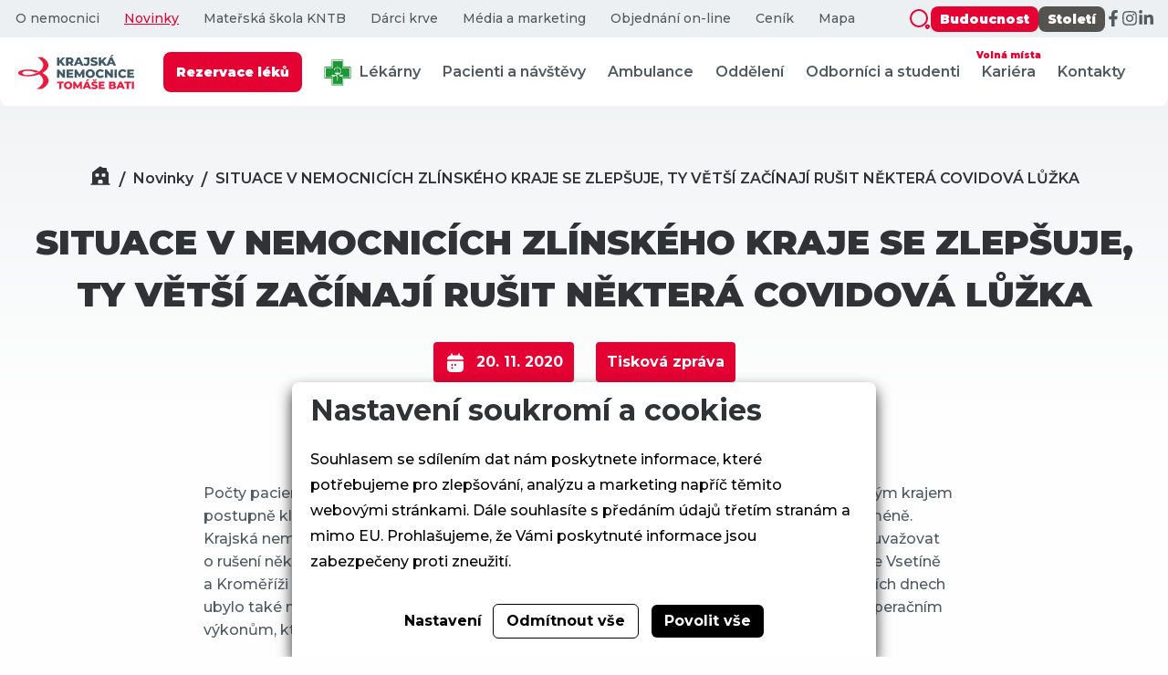

--- FILE ---
content_type: text/html; charset=utf-8
request_url: https://www.kntb.cz/situace-v-nemocnicich-zlinskeho-kraje-se-zlepsuje-ty-vetsi-zacinaji-rusit-nektera-covidova-luzka
body_size: 8318
content:





<!doctype html>
<html lang="cs">
<head>
            <script>
    
    window.dataLayer = window.dataLayer || [];

    function gtag() {
        dataLayer.push(arguments);
    }
    

    gtag('consent', 'default'
    , {
        'ad_storage': 'denied',
        'ad_user_data': 'denied',
        'ad_personalization': 'denied',
        'analytics_storage': 'denied',
        'wait_for_update': 500,
    }
    )
    ;
</script>

        
        <link rel="apple-touch-icon" sizes="57x57" href="/media/front/assets/favicons/apple-icon-57x57.png">
    <link rel="apple-touch-icon" sizes="60x60" href="/media/front/assets/favicons/apple-icon-60x60.png">
    <link rel="apple-touch-icon" sizes="72x72" href="/media/front/assets/favicons/apple-icon-72x72.png">
    <link rel="apple-touch-icon" sizes="76x76" href="/media/front/assets/favicons/apple-icon-76x76.png">
    <link rel="apple-touch-icon" sizes="114x114" href="/media/front/assets/favicons/apple-icon-114x114.png">
    <link rel="apple-touch-icon" sizes="120x120" href="/media/front/assets/favicons/apple-icon-120x120.png">
    <link rel="apple-touch-icon" sizes="144x144" href="/media/front/assets/favicons/apple-icon-144x144.png">
    <link rel="apple-touch-icon" sizes="152x152" href="/media/front/assets/favicons/apple-icon-152x152.png">
    <link rel="apple-touch-icon" sizes="180x180" href="/media/front/assets/favicons/apple-icon-180x180.png">
    <link rel="icon" type="image/png" sizes="192x192"
          href="/media/front/assets/favicons/android-icon-192x192.png">
    <link rel="icon" type="image/png" sizes="32x32" href="/media/front/assets/favicons/favicon-32x32.png">
    <link rel="icon" type="image/png" sizes="96x96" href="/media/front/assets/favicons/favicon-96x96.png">
    <link rel="icon" type="image/png" sizes="16x16" href="/media/front/assets/favicons/favicon-16x16.png">
    <meta name="msapplication-TileColor" content="#E40232">
    <meta name="msapplication-TileImage" content="/media/front/assets/favicons/ms-icon-144x144.png">
    <meta name="theme-color" content="#E40232">
    <meta charset="utf-8"/>
    <meta name="viewport" content="width=device-width, initial-scale=1.0">
    <meta http-equiv="X-UA-Compatible" content="ie=edge">
    <meta name="author" content="dgstudio s.r.o."/>
    <meta name="copyright" content=""/>
    <meta name="keywords" content=""/>
    <meta name="description" content=" "/>
    <meta name="robots" content="all,follow"/>
    <meta name="googlebot" content="snippet,archive"/>
    <title>SITUACE V NEMOCNICÍCH ZLÍNSKÉHO KRAJE SE ZLEPŠUJE, TY VĚTŠÍ ZAČÍNAJÍ RUŠIT NĚKTERÁ COVIDOVÁ LŮŽKA &bull; Krajská nemocnice T. Bati, a. s. </title>
    <link rel="preconnect" href="https://fonts.googleapis.com">
    <link rel="preconnect" href="https://fonts.gstatic.com" crossorigin="">
    <link href="https://fonts.googleapis.com/css2?family=Montserrat:ital,wght@0,400;0,500;0,600;0,700;0,800;0,900;1,400;1,500;1,600;1,700;1,800;1,900&amp;display=swap"
          rel="stylesheet">
    <link href='/media/front/css/app.min.css?v=80089' rel='stylesheet' type='text/css'>
</head>
<body>
    
<div class="top-bar ">
    <div class="top-bar_top">
        <nav aria-label="Vedlejší navigace">
            <ul>
                                    <li><a                                                            href="/o-nemocnici">O nemocnici</a></li>
                                    <li><a class="active"                                                           href="/novinky">Novinky</a></li>
                                    <li><a                                                            href="/materska-skola-kntb">Mateřská škola KNTB</a></li>
                                    <li><a                                                            href="/darci-krve">Dárci krve</a></li>
                                    <li><a                                                            href="/media-a-marketing">Média a marketing</a></li>
                                    <li><a                                 target="_blank" rel="noopener"                           href="/objednani-on-line">Objednání on-line</a></li>
                                    <li><a                                                            href="/cenik-placenych-vykonu-a-sluzeb">Ceník</a></li>
                                <li><a                        href="/mapa">Mapa</a></li>
            </ul>
                            <ul class="social show-for-large">
                    <button data-modal-open="search" aria-label="Zobrazit vyhledávání">
                        <img src="/media/front/assets/icons/search-red.svg" alt="ikona lupy">
                    </button>
                    <li>
                        <a class="button" href="https://www.budoucnostbatovky.cz"
                           target="_blank">Budoucnost</a>
                    </li>
                    <li>
                        <a class="button button-brown" href="https://www.stoletibatovky.cz"
                           target="_blank">Století</a>
                    </li>
                                            <li>
                            <a href="https://www.facebook.com/batovanemocnice" target="_blank" rel="noreferrer" class="icon"
                               aria-label="Facebook">
                                <svg aria-hidden="true" focusable="false" data-prefix="fab" data-icon="facebook-f"
                                     class="svg-inline--fa fa-facebook-f" role="img" xmlns="http://www.w3.org/2000/svg"
                                     viewBox="0 0 320 512">
                                    <path fill="currentColor"
                                          d="M279.1 288l14.22-92.66h-88.91v-60.13c0-25.35 12.42-50.06 52.24-50.06h40.42V6.26S260.4 0 225.4 0c-73.22 0-121.1 44.38-121.1 124.7v70.62H22.89V288h81.39v224h100.2V288z"></path>
                                </svg>
                            </a>
                        </li>
                                                                <li>
                            <a href="https://www.instagram.com/batova_nemocnice/" target="_blank" rel="noreferrer" class="icon"
                               aria-label="Instagram">
                                <svg aria-hidden="true" focusable="false" data-prefix="fab" data-icon="instagram"
                                     class="svg-inline--fa fa-instagram" role="img" xmlns="http://www.w3.org/2000/svg"
                                     viewBox="0 0 448 512">
                                    <path fill="currentColor"
                                          d="M224.1 141c-63.6 0-114.9 51.3-114.9 114.9s51.3 114.9 114.9 114.9S339 319.5 339 255.9 287.7 141 224.1 141zm0 189.6c-41.1 0-74.7-33.5-74.7-74.7s33.5-74.7 74.7-74.7 74.7 33.5 74.7 74.7-33.6 74.7-74.7 74.7zm146.4-194.3c0 14.9-12 26.8-26.8 26.8-14.9 0-26.8-12-26.8-26.8s12-26.8 26.8-26.8 26.8 12 26.8 26.8zm76.1 27.2c-1.7-35.9-9.9-67.7-36.2-93.9-26.2-26.2-58-34.4-93.9-36.2-37-2.1-147.9-2.1-184.9 0-35.8 1.7-67.6 9.9-93.9 36.1s-34.4 58-36.2 93.9c-2.1 37-2.1 147.9 0 184.9 1.7 35.9 9.9 67.7 36.2 93.9s58 34.4 93.9 36.2c37 2.1 147.9 2.1 184.9 0 35.9-1.7 67.7-9.9 93.9-36.2 26.2-26.2 34.4-58 36.2-93.9 2.1-37 2.1-147.8 0-184.8zM398.8 388c-7.8 19.6-22.9 34.7-42.6 42.6-29.5 11.7-99.5 9-132.1 9s-102.7 2.6-132.1-9c-19.6-7.8-34.7-22.9-42.6-42.6-11.7-29.5-9-99.5-9-132.1s-2.6-102.7 9-132.1c7.8-19.6 22.9-34.7 42.6-42.6 29.5-11.7 99.5-9 132.1-9s102.7-2.6 132.1 9c19.6 7.8 34.7 22.9 42.6 42.6 11.7 29.5 9 99.5 9 132.1s2.7 102.7-9 132.1z"></path>
                                </svg>
                            </a>
                        </li>
                                                                <li>
                            <a href="https://cz.linkedin.com/company/krajsk%C3%A1-nemocnice-t-bati-as?trk=public_post_feed-actor-name" target="_blank" rel="noreferrer" class="icon"
                               aria-label="LinkedIn">
                                <svg aria-hidden="true" focusable="false" data-prefix="fab" data-icon="linkedin-in"
                                     class="svg-inline--fa fa-linkedin-in" role="img" xmlns="http://www.w3.org/2000/svg"
                                     viewBox="0 0 448 512">
                                    <path fill="currentColor"
                                          d="M100.3 448H7.4V148.9h92.88zM53.79 108.1C24.09 108.1 0 83.5 0 53.8a53.79 53.79 0 0 1 107.6 0c0 29.7-24.1 54.3-53.79 54.3zM447.9 448h-92.68V302.4c0-34.7-.7-79.2-48.29-79.2-48.29 0-55.69 37.7-55.69 76.7V448h-92.78V148.9h89.08v40.8h1.3c12.4-23.5 42.69-48.3 87.88-48.3 94 0 111.3 61.9 111.3 142.3V448z"></path>
                                </svg>
                            </a>
                        </li>
                                                        </ul>
                    </nav>
    </div>
    <div class="top-bar_bottom">
        <a href="/">
            <img src="/media/front/assets/logo-dark.svg" alt="KNTB logo">
        </a>
        <div class="top-bar_bottom_actions">
            <nav class="show-for-large" aria-label="Hlavní navigace">
                <ul>
                    <li>
                        <a href="https://erecept.lekis.cz/formular?provozovny=37,38" target="_blank" rel="noopener">
                            <span class="button button-xsmall" style="margin-left: 0">Rezervace léků</span>
                        </a>
                    </li>
                    <li>
                        <a href="/lekarna"
                           >
                            <img src="/media/front/assets/lekarna.png" alt="Lékárna" width="30">
                            Lékárny
                        </a>
                    </li>
                                            <li>
                            <a href="/pacienti-a-navstevy"
                                                                   >
                                Pacienti a návštěvy
                                                            </a>
                        </li>
                                            <li>
                            <a href="/ambulance"
                                                                   >
                                Ambulance
                                                            </a>
                        </li>
                                            <li>
                            <a href="/oddeleni"
                                                                   >
                                Oddělení
                                                            </a>
                        </li>
                                            <li>
                            <a href="/odbornici"
                                                                   >
                                Odborníci a studenti
                                                            </a>
                        </li>
                                            <li>
                            <a href="/kariera"
                                                                   >
                                Kariéra
                                                                    <span class="tag tag-primary-inverted tag-rounded">Volná místa</span>
                                                            </a>
                        </li>
                                            <li>
                            <a href="/kontakty"
                                                                   >
                                Kontakty
                                                            </a>
                        </li>
                                    </ul>
            </nav>
            <button class="button button-icon hide-for-large" data-modal-open="search" aria-label="Zobrazit vyhledávání">
                <img src="/media/front/assets/icons/search.svg" alt="ikona lupy">
            </button>

            <button class="button button-icon hide-for-large" data-offcanvas-open="navigation"
                    aria-label="Zobrazit mobilní navigaci">
                <img src="/media/front/assets/icons/menu.svg" alt="ikona menu">
            </button>
        </div>
    </div>
</div>

<header class="header-global"
        >
    <div class="grid-container">
        <ul class="breadcrumbs show-for-medium">
    <li class="breadcrumbs_item">
        <a class="home" href="/" aria-label="Domů"></a>
    </li>
            <li class="breadcrumbs_item">
            <a href="/novinky">Novinky</a>
        </li>
            <li class="breadcrumbs_item">
            <a href="/situace-v-nemocnicich-zlinskeho-kraje-se-zlepsuje-ty-vetsi-zacinaji-rusit-nektera-covidova-luzka">SITUACE V NEMOCNICÍCH ZLÍNSKÉHO KRAJE SE ZLEPŠUJE, TY VĚTŠÍ ZAČÍNAJÍ RUŠIT NĚKTERÁ COVIDOVÁ LŮŽKA</a>
        </li>
    </ul>
        <h1>SITUACE V NEMOCNICÍCH ZLÍNSKÉHO KRAJE SE ZLEPŠUJE, TY VĚTŠÍ ZAČÍNAJÍ RUŠIT NĚKTERÁ COVIDOVÁ LŮŽKA</h1>
        <ul class="tag-list">
            <li>
                <span class="tag tag-large tag-primary">
                    <img src="/media/front/assets/icons/calendar.svg"
                         alt="Kalendář"> 20. 11. 2020</span>
            </li>
            <li><span class="tag tag-large tag-primary">Tisková zpráva</span></li>
        </ul>
    </div>
</header>
<main>
    <section class="article-detail_content">
        <div class="grid-container">
            <div class="grid-x align-center-middle">
                <div class="cell medium-10 large-8">
                                            <p>Počty pacientů hospitalizovaných s koronavirem ve čtyřech nemocnicích založených Zlínským krajem postupně klesají, ve srovnání s kritickou situací před dvěma týdny je jich nyní téměř o 200 méně. Krajská nemocnice Tomáše Bati ve Zlíně a Uherskohradišťská nemocnice tak mohou začít uvažovat o rušení některých covidových stanic a jejich návratu k necovidové péči, menší nemocnice ve Vsetíně a Kroměříži si zatím všechna lůžka vyčleněná pro covidovou péči musí ponechat. V posledních dnech ubylo také nemocných zdravotníků, nemocnice tak plánují návrat k některým drobnějším operačním výkonům, které musely v souvislosti s pandemií koronaviru odložit.</p>
<div>„V posledních deseti dnech počet covid pozitivních pacientů na našich lůžkách setrvale klesá, dnes jsme se poprvé po měsíci dostali pod hranici tří set pacientů hospitalizovaných s koronavirem. Na vrcholu jsme byli zhruba před dvěma týdny, kdy jsme se blížili číslu pět set covidových pacientů a byli jsme na hranici našich kapacit. Jsem rád, že jsme tuto situaci ustáli a doufám, že i nadále budou počty klesat ve všech našich nemocnicích,“ uvedl Radomír Maráček, předseda představenstev nemocnic Zlínského kraje a ředitel Krajské nemocnice Tomáše Bati ve Zlíně.</div>
<div><br />Zlínská nemocnice začala v těchto dnech rušit některé covidové stanice a vracet je zpět do režimu neinfekčních pracovišť. Opatření se týká lůžkové části urologie a jedné lůžkové stanice geriatrie. Z celkem osmi covidových stanic se standardními lůžky vybavenými kyslíkem se zpět transformují dvě, v nemocnici tak ubyde 66 covidových lůžek. „Stále nám k dnešku zůstane skoro padesát volných standardních covidových lůžek a přes stovku obsazených. Vedle šesti standardních covidových stanic nadále zachováváme i tři stanice s covidovými lůžky intenzivní péče, kde máme nyní sedmnáct pacientů a patnáct z nich na umělé plicní ventilaci,“ vypočítal ředitel.</div>
<div><br />Uherskohradišťská nemocnice s velkou pravděpodobností zruší jednu covidovou stanici na začátku příštího týdne. „Jedná se o sdružený lůžkový fond pro chirurgii, traumatologii a ortopedii. Tyto obory budou moci začít lůžka využívat pro necovidovou péči, ale samozřejmě až po důkladné dezinfekci všech prostor. Budou se zřejmě moci vrátit i k některým drobnějším výkonům, ale zatím opravdu jen v malé míře a pouze u pacientů, u nichž po operaci nebude nutná následná intenzivní péče. Situace na našich intenzivních lůžkách je stále napjatá a výrazný pokles pacientů tam zatím nenastal,“ upozornil Petr Sládek, ředitel Uherskohradišťské nemocnice s tím, že ze stovky standardních lůžek s kyslíkem je nyní v Uherském Hradišti volná přibližně třetina.</div>
<div><br />Dvě zrušené covidové stanice ve Zlíně procházejí v těchto dnech intenzivní očistou, kterou na odděleních zajišťuje přímo zdravotnický personál. Vedle strojové dezinfekce všech prostor musí důkladnou ruční dezinfekcí projít i všechny povrchy a také veškeré zdravotnické pomůcky. Lůžkoviny se balí do igelitových pytlů a odvážejí na vyprání, matrace se rovněž dezinfikují ručně i strojově na místě. Zpětně transformované covidové stanice zlínské nemocnice začnou sloužit běžnému provozu od příštího týdne. „Geriatrická lůžka pro následnou péči pomohou aktuálně zatíženým oddělením interny a neurologie. Urologie bude moci začít provádět některé drobné výkony, po kterých ovšem pacienti nepotřebují intenzivní péči. Tlak na intenzivní lůžka ve všech našich nemocnicích zatím ještě přetrvává a v menších nemocnicích i celková čísla klesají jen pomalu,“ podotkl Radomír Maráček.</div>
<div><br />Ve čtyřech nemocnicích aktuálně chybí v provozu 550 zdravotníků. Před čtrnácti dny, kdy byl ve všech nemocnicích Zlínského kraj největší nápor covidových pacientů, bylo doma s covidem nebo jinými diagnózami více než 730 zdravotníků. „Máme snahu postupně přidávat další necovidovou péči, kterou jsme kvůli pandemii odložili, ale musíme být zatím velmi opatrní. Stále ještě nemáme personálu dostatek, ale lepší se to a pevně věřím, že tento trend bude pokračovat,“ doplnil Radomír Maráček.</div>
<div><img src="/media/userfiles/KNTB_ru%C5%A1en%C3%AD_covidov%C3%BDch_stanic_01.jpg" alt="" width="500" height="333" /></div>
                                    </div>
            </div>
        </div>
    </section>
    </main>

<footer class="footer-main">
    <div class="grid-container">
        <div class="grid-x grid-margin-x grid-margin-y small-up-1 medium-up-2 large-up-4">
            <div class="cell">
                <a href="/">
                    <img src="/media/front/assets/logo-white.svg" width="180" alt="logo" class="logo">
                </a>
                <img src="/media/front/assets/akreditovano.png" width="100" alt="logo" style="display: block">
            </div>
            <div class="cell">
                <div class="title">Kam se podívat?</div>
                <ul>
<li><a href="/oddeleni">Seznam oddělení</a></li>
<li><a href="/odbornici">Pro odborníky</a></li>
<li><a href="/pacienti-a-navstevy">Pacienti a návštěvy</a></li>
<li><a href="/mapa">Mapa areálu</a></li>
</ul>
            </div>
            <div class="cell">
                <div class="title">Důležité odkazy</div>
                <ul>
<li><a href="/zpracovani-osobnich-udaju">Ochrana osobních údajů</a></li>
<li><a href="/cookies">Cookies</a></li>
<li><a href="/vedeni-nemocnice">Vedení nemocnice</a></li>
<li><a href="/kontakty">Kontakty</a></li>
<li><a href="/prace-v-batovce">Kariéra</a></li>
</ul>
            </div>
            <div class="cell">
                <div class="title">Kontaktujte nás</div>
                <ul>
                    <li class="has-icon">
                        <span class="icon">
                            <img src="/media/front/assets/icons/call-calling.svg"
                                 alt="telephone icon">
                        </span>
                        <a href="tel:+420577551111">+420 577 551 111</a>
                    </li>
                                        <li class="has-icon">
                        <span class="icon">
                            <img src="/media/front/assets/icons/house.svg" alt="house icon">
                        </span>
                        <address>
                            <strong>Krajská nemocnice T. Bati, a. s. </strong>
                            <br>Havlíčkovo nábřeží 600<br>
                            762 75  Zlín
                        </address>
                    </li>
                </ul>
                                    <ul class="social">
                                                    <li>
                                <a href="https://www.facebook.com/batovanemocnice" target="_blank" rel="noreferrer" class="icon"
                                   aria-label="Facebook">
                                    <svg aria-hidden="true" focusable="false" data-prefix="fab" data-icon="facebook-f"
                                         class="svg-inline--fa fa-facebook-f" role="img"
                                         xmlns="http://www.w3.org/2000/svg" viewBox="0 0 320 512">
                                        <path fill="currentColor"
                                              d="M279.1 288l14.22-92.66h-88.91v-60.13c0-25.35 12.42-50.06 52.24-50.06h40.42V6.26S260.4 0 225.4 0c-73.22 0-121.1 44.38-121.1 124.7v70.62H22.89V288h81.39v224h100.2V288z"></path>
                                    </svg>
                                </a>
                            </li>
                                                                            <li>
                                <a href="https://www.instagram.com/batova_nemocnice/" target="_blank" rel="noreferrer" class="icon"
                                   aria-label="Instagram">
                                    <svg aria-hidden="true" focusable="false" data-prefix="fab" data-icon="instagram"
                                         class="svg-inline--fa fa-instagram" role="img"
                                         xmlns="http://www.w3.org/2000/svg" viewBox="0 0 448 512">
                                        <path fill="currentColor"
                                              d="M224.1 141c-63.6 0-114.9 51.3-114.9 114.9s51.3 114.9 114.9 114.9S339 319.5 339 255.9 287.7 141 224.1 141zm0 189.6c-41.1 0-74.7-33.5-74.7-74.7s33.5-74.7 74.7-74.7 74.7 33.5 74.7 74.7-33.6 74.7-74.7 74.7zm146.4-194.3c0 14.9-12 26.8-26.8 26.8-14.9 0-26.8-12-26.8-26.8s12-26.8 26.8-26.8 26.8 12 26.8 26.8zm76.1 27.2c-1.7-35.9-9.9-67.7-36.2-93.9-26.2-26.2-58-34.4-93.9-36.2-37-2.1-147.9-2.1-184.9 0-35.8 1.7-67.6 9.9-93.9 36.1s-34.4 58-36.2 93.9c-2.1 37-2.1 147.9 0 184.9 1.7 35.9 9.9 67.7 36.2 93.9s58 34.4 93.9 36.2c37 2.1 147.9 2.1 184.9 0 35.9-1.7 67.7-9.9 93.9-36.2 26.2-26.2 34.4-58 36.2-93.9 2.1-37 2.1-147.8 0-184.8zM398.8 388c-7.8 19.6-22.9 34.7-42.6 42.6-29.5 11.7-99.5 9-132.1 9s-102.7 2.6-132.1-9c-19.6-7.8-34.7-22.9-42.6-42.6-11.7-29.5-9-99.5-9-132.1s-2.6-102.7 9-132.1c7.8-19.6 22.9-34.7 42.6-42.6 29.5-11.7 99.5-9 132.1-9s102.7-2.6 132.1 9c19.6 7.8 34.7 22.9 42.6 42.6 11.7 29.5 9 99.5 9 132.1s2.7 102.7-9 132.1z"></path>
                                    </svg>
                                </a>
                            </li>
                                                                            <li>
                                <a href="https://cz.linkedin.com/company/krajsk%C3%A1-nemocnice-t-bati-as?trk=public_post_feed-actor-name" target="_blank" rel="noreferrer" class="icon"
                                   aria-label="LinkedIn">
                                    <svg aria-hidden="true" focusable="false" data-prefix="fab" data-icon="linkedin-in"
                                         class="svg-inline--fa fa-linkedin-in" role="img"
                                         xmlns="http://www.w3.org/2000/svg" viewBox="0 0 448 512">
                                        <path fill="currentColor"
                                              d="M100.3 448H7.4V148.9h92.88zM53.79 108.1C24.09 108.1 0 83.5 0 53.8a53.79 53.79 0 0 1 107.6 0c0 29.7-24.1 54.3-53.79 54.3zM447.9 448h-92.68V302.4c0-34.7-.7-79.2-48.29-79.2-48.29 0-55.69 37.7-55.69 76.7V448h-92.78V148.9h89.08v40.8h1.3c12.4-23.5 42.69-48.3 87.88-48.3 94 0 111.3 61.9 111.3 142.3V448z"></path>
                                    </svg>
                                </a>
                            </li>
                                                                    </ul>
                            </div>
        </div>
        <div class="realization">
            <p><a href="https://posta.bnzlin.cz/owa" target="_blank" rel="noopener">E-mail pro zaměstnance</a> |  <a href="https://webkredit.bnzlin.cz" target="_blank" rel="noopener">Objednávání stravy</a> |  <a href="https://moodle.bnzlin.cz/login/index.php" target="_blank" rel="noopener">eLearning</a> |  <u></u><a href="https://cevisweb.bnzlin.cz/cevisWeb/login">Docházka a plánování absencí</a> | <a href="https://zam.kntb.cz/">Zaměstnanecký portál</a></p>
            <a href="https://www.dgstudio.cz" target="_blank">Realizace webu
                <strong>dgstudio.</strong>
            </a>
        </div>
    </div>
</footer>


<div class="modal modal-search" data-modal="search">
    <div class="modal_content" role="dialog" aria-modal="true">
        <button class="modal_close" data-modal-close="search" aria-label="Zavřít vyhledávání"></button>
        <form class="search-form search-form-autocomplete" action="/vysledky-vyhledavani" method="get"
              autocomplete="off">
            <label class="form-animated"><span>Co dnes hledáte?</span>
                <input type="text" name="q" required>
                <ul class="autocomplete-list">

                </ul>
            </label>
        </form>
    </div>
</div>
<div class="browser-warning" id="__browser-warning">
    <div class="title">Zdá se, že používáte<br> nepodporovaný prohlížeč</div>
    <p>Aby Vám tato webová stránka fungovala, potřebujete moderní podporovaný prohlížeč. Pokud používáte Windows 10, máte již nainstalovaný moderní prohlížeč Microsoft Edge, který můžete použít k zobrazení tohto webu.</p>
    <div class="browser-warning-list">
        <a class="browser-warning-list-item" href="https://www.microsoft.com/cs-cz/edge"
           target="_blank" title="Otevřít stránku Microsoft Edge">
            <img src="/media/front/assets/browsers/edge.svg" alt="Microsoft Edge Logo">
            <div class="browser-warning-list-item-desc">
                <strong>Microsoft Edge</strong>
                <p>Moderní prohlížeč od společnosti Microsoft</p>
                <div class="note">Součást Windows 10</div>
            </div>
        </a>
        <a class="browser-warning-list-item" href="https://www.mozilla.org/cs/firefox/new/" target="_blank"
           title="Otevřít stránku Mozilla Firefox">
            <img src="/media/front/assets/browsers/firefox.svg" alt="Mozilla Firefox Logo">
            <div class="browser-warning-list-item-desc">
                <strong>Mozilla Firefox</strong>
                <p>Svobodný prohlížeč se zaměřením na soukromí</p>
            </div>
        </a>
        <a class="browser-warning-list-item" href="https://www.google.com/intl/cs_CZ/chrome/" target="_blank"
           title="Otevřít stránku Google Chrome">
            <img src="/media/front/assets/browsers/chrome.svg" alt="Google Chrome Logo">
            <div class="browser-warning-list-item-desc">
                <strong>Google Chrome</strong>
                <p>Nejpoužívanější prohlížeč na světe od Googlu</p>
            </div>
        </a>
    </div>
    <div class="browser-warning-consent">
        <div class="consent">Nechcete měnit prohlížeč?</div>
        <a class="button button primary" id="__browser-warning-consent"><span>Pokračovat na stránku</span></a>
    </div>
</div>
<div class="browser-warning-overlay" id="__browser-warning-overlay"></div>

<div class="off-canvas off-canvas-nav" data-offcanvas="navigation">
    <div class="off-canvas_content">

        <a href="/">
            <img src="/media/front/assets/logo-dark.svg" alt="KNTB logo">
        </a>
        <button class="off-canvas_close" data-offcanvas-close="navigation"
                aria-label="Zavřít mobilní navigaci"></button>
        <nav class="hide-for-large" aria-label="Hlavní navigace">
            <ul>
                <li>
                    <a href="https://erecept.lekis.cz/formular?provozovny=37,38" target="_blank" rel="noopener">
                        <span class="button button-xsmall" style="margin-left: 0">Rezervace léků</span>
                    </a>
                </li>
                <li>
                    <a href="/lekarna"
                       >
                        <img src="/media/front/assets/lekarna.png" alt="Lékárna" width="30">
                        Lékárny
                    </a>
                </li>
                                    <li>
                        <a href="/pacienti-a-navstevy"
                                                           >
                            Pacienti a návštěvy
                                                    </a>
                    </li>
                                    <li>
                        <a href="/ambulance"
                                                           >
                            Ambulance
                                                    </a>
                    </li>
                                    <li>
                        <a href="/oddeleni"
                                                           >
                            Oddělení
                                                    </a>
                    </li>
                                    <li>
                        <a href="/odbornici"
                                                           >
                            Odborníci a studenti
                                                    </a>
                    </li>
                                    <li>
                        <a href="/kariera"
                                                           >
                            Kariéra
                                                            <span class="tag tag-primary-inverted tag-rounded">Volná místa</span>
                                                    </a>
                    </li>
                                    <li>
                        <a href="/kontakty"
                                                           >
                            Kontakty
                                                    </a>
                    </li>
                            </ul>
        </nav>
        <a class="button button-xsmall" style="margin-top: 20px" href="https://www.budoucnostbatovky.cz"
           target="_blank">Budoucnost</a>
        <a class="button button-xsmall button-brown" style="margin-top: 20px" href="https://www.stoletibatovky.cz"
           target="_blank">Století</a>
                    <ul class="social">
                                    <li>
                        <a href="https://www.facebook.com/batovanemocnice" target="_blank" rel="noreferrer" class="icon"
                           aria-label="Facebook">
                            <svg aria-hidden="true" focusable="false" data-prefix="fab" data-icon="facebook-f"
                                 class="svg-inline--fa fa-facebook-f" role="img" xmlns="http://www.w3.org/2000/svg"
                                 viewBox="0 0 320 512">
                                <path fill="currentColor"
                                      d="M279.1 288l14.22-92.66h-88.91v-60.13c0-25.35 12.42-50.06 52.24-50.06h40.42V6.26S260.4 0 225.4 0c-73.22 0-121.1 44.38-121.1 124.7v70.62H22.89V288h81.39v224h100.2V288z"></path>
                            </svg>
                        </a>
                    </li>
                                                    <li>
                        <a href="https://www.instagram.com/batova_nemocnice/" target="_blank" rel="noreferrer" class="icon"
                           aria-label="Instagram">
                            <svg aria-hidden="true" focusable="false" data-prefix="fab" data-icon="instagram"
                                 class="svg-inline--fa fa-instagram" role="img" xmlns="http://www.w3.org/2000/svg"
                                 viewBox="0 0 448 512">
                                <path fill="currentColor"
                                      d="M224.1 141c-63.6 0-114.9 51.3-114.9 114.9s51.3 114.9 114.9 114.9S339 319.5 339 255.9 287.7 141 224.1 141zm0 189.6c-41.1 0-74.7-33.5-74.7-74.7s33.5-74.7 74.7-74.7 74.7 33.5 74.7 74.7-33.6 74.7-74.7 74.7zm146.4-194.3c0 14.9-12 26.8-26.8 26.8-14.9 0-26.8-12-26.8-26.8s12-26.8 26.8-26.8 26.8 12 26.8 26.8zm76.1 27.2c-1.7-35.9-9.9-67.7-36.2-93.9-26.2-26.2-58-34.4-93.9-36.2-37-2.1-147.9-2.1-184.9 0-35.8 1.7-67.6 9.9-93.9 36.1s-34.4 58-36.2 93.9c-2.1 37-2.1 147.9 0 184.9 1.7 35.9 9.9 67.7 36.2 93.9s58 34.4 93.9 36.2c37 2.1 147.9 2.1 184.9 0 35.9-1.7 67.7-9.9 93.9-36.2 26.2-26.2 34.4-58 36.2-93.9 2.1-37 2.1-147.8 0-184.8zM398.8 388c-7.8 19.6-22.9 34.7-42.6 42.6-29.5 11.7-99.5 9-132.1 9s-102.7 2.6-132.1-9c-19.6-7.8-34.7-22.9-42.6-42.6-11.7-29.5-9-99.5-9-132.1s-2.6-102.7 9-132.1c7.8-19.6 22.9-34.7 42.6-42.6 29.5-11.7 99.5-9 132.1-9s102.7-2.6 132.1 9c19.6 7.8 34.7 22.9 42.6 42.6 11.7 29.5 9 99.5 9 132.1s2.7 102.7-9 132.1z"></path>
                            </svg>
                        </a>
                    </li>
                                                    <li>
                        <a href="https://cz.linkedin.com/company/krajsk%C3%A1-nemocnice-t-bati-as?trk=public_post_feed-actor-name" target="_blank" rel="noreferrer" class="icon"
                           aria-label="LinkedIn">
                            <svg aria-hidden="true" focusable="false" data-prefix="fab" data-icon="linkedin-in"
                                 class="svg-inline--fa fa-linkedin-in" role="img" xmlns="http://www.w3.org/2000/svg"
                                 viewBox="0 0 448 512">
                                <path fill="currentColor"
                                      d="M100.3 448H7.4V148.9h92.88zM53.79 108.1C24.09 108.1 0 83.5 0 53.8a53.79 53.79 0 0 1 107.6 0c0 29.7-24.1 54.3-53.79 54.3zM447.9 448h-92.68V302.4c0-34.7-.7-79.2-48.29-79.2-48.29 0-55.69 37.7-55.69 76.7V448h-92.78V148.9h89.08v40.8h1.3c12.4-23.5 42.69-48.3 87.88-48.3 94 0 111.3 61.9 111.3 142.3V448z"></path>
                            </svg>
                        </a>
                    </li>
                                            </ul>
            </div>
</div>
<script src="/media/front/warning/ieWarning.js?v=80089"></script>

<script src="/media/front/js/bundle.min.js?v=80089"></script>
    
    <div class="cookies-bar" id="_cookies-bar">
        <div class="cookies-bar-step cookies-bar-step-showed" id="_cookies-step-0">
            <div class="cookies-bar_text">
                <h2>Nastavení soukromí a cookies</h2>
                <p>
                    Souhlasem se sdílením dat nám poskytnete informace, které potřebujeme pro zlepšování, analýzu a marketing napříč těmito webovými stránkami.
                    Dále souhlasíte s předáním údajů třetím stranám a mimo EU. Prohlašujeme, že Vámi poskytnuté informace jsou zabezpečeny proti zneužití.
                </p>
            </div>
            <div class="cookies-bar_actions">
                <button data-toggle="_cookies-step-1" type="button"
                        class="btn-simple">Nastavení</button>
                <button id="_cookies-deny-all" type="button"
                        class="btn-border">Odmítnout vše</button>
                <button id="_cookies-allow-all" type="button" class="btn-filled">Povolit vše</button>
            </div>
        </div>
        <div class="cookies-bar-step" id="_cookies-step-1">
            <div class="cookies-bar_text">
                <h2>Nastavení soukromí a cookies</h2>
                <p>
                    Souhlasem se sdílením dat nám poskytnete informace, které potřebujeme pro zlepšování, analýzu a marketing napříč těmito webovými stránkami.
                    Dále souhlasíte s předáním údajů třetím stranám a mimo EU. Prohlašujeme, že Vámi poskytnuté informace jsou zabezpečeny proti zneužití.
                </p>
                <p>
                    Dejte nám prosím vědět, která data nám a našim partnerům dovolíte zpracovat.
                </p>
                <hr>
                <div class="cookies-bar_accordion">
                    <div class="cookies-bar_header">
                        <div>
                            <h3>Technická data</h3>
                        </div>
                        <div>Trvale zapnuto</div>
                    </div>
                    <div class="body">
                        <p>
                            Webové stránky potřebují technická data pro správné fungování. Bez těchto dat by nebylo možné například vyhledávat, přehrát video nebo dokončit objednávku v e-shopu.
                        </p>
                    </div>
                </div>
                                    <div class="cookies-bar_accordion">
                        <div class="cookies-bar_header">
                            <div>
                                <h3>Analytické a statistické údaje</h3>
                            </div>
                                                            <div>
                                    <input name="group[]" value="analytics" type="checkbox">
                                </div>
                                                    </div>
                        <div class="body">
                            <p>Analytické a statistické údaje nám pomáhají pochopit, jaké funkce jsou vaše oblíbené, co nám na webu nefunguje, jaké zařízení pro prohlížení stránek používáte a mnoho dalších.</p>
                        </div>
                    </div>
                            </div>
            <div class="cookies-bar_actions">
                <button data-toggle="_cookies-step-0" type="button" class="btn-simple">Zpět</button>
                <button id="_cookies-allow-selected" type="button"
                        class="btn-filled">Povolit vybrané</button>
            </div>
        </div>
    </div>
    <link rel="stylesheet" href="https://www.kntb.cz/gdpr-api/css?v=35643"/>
<script type="application/javascript" src="https://www.kntb.cz/gdpr-api/js?v=35643"></script>


<script src="https://challenges.cloudflare.com/turnstile/v0/api.js" async defer></script>
</body>
</html>


--- FILE ---
content_type: image/svg+xml
request_url: https://www.kntb.cz/media/front/assets/icons/menu.svg
body_size: 806
content:
<svg width="24" height="24" viewBox="0 0 24 24" fill="none" xmlns="http://www.w3.org/2000/svg">
    <path d="M17.5401 8.81063C19.1748 8.81063 20.5001 7.48539 20.5001 5.85062C20.5001 4.21586 19.1748 2.89062 17.5401 2.89062C15.9053 2.89062 14.5801 4.21586 14.5801 5.85062C14.5801 7.48539 15.9053 8.81063 17.5401 8.81063Z" fill="#fff"/>
    <path d="M6.46 8.81063C8.09476 8.81063 9.42 7.48539 9.42 5.85062C9.42 4.21586 8.09476 2.89062 6.46 2.89062C4.82524 2.89062 3.5 4.21586 3.5 5.85062C3.5 7.48539 4.82524 8.81063 6.46 8.81063Z" fill="#fff"/>
    <path d="M17.5401 21.1114C19.1748 21.1114 20.5001 19.7862 20.5001 18.1514C20.5001 16.5166 19.1748 15.1914 17.5401 15.1914C15.9053 15.1914 14.5801 16.5166 14.5801 18.1514C14.5801 19.7862 15.9053 21.1114 17.5401 21.1114Z" fill="#fff"/>
    <path d="M6.46 21.1114C8.09476 21.1114 9.42 19.7862 9.42 18.1514C9.42 16.5166 8.09476 15.1914 6.46 15.1914C4.82524 15.1914 3.5 16.5166 3.5 18.1514C3.5 19.7862 4.82524 21.1114 6.46 21.1114Z" fill="#fff"/>
</svg>


--- FILE ---
content_type: image/svg+xml
request_url: https://www.kntb.cz/media/front/assets/icons/calendar.svg
body_size: 550
content:
<svg width="24" height="24" viewBox="0 0 24 24" fill="none" xmlns="http://www.w3.org/2000/svg">
<path d="M16.75 3.56V2C16.75 1.59 16.41 1.25 16 1.25C15.59 1.25 15.25 1.59 15.25 2V3.5H8.74999V2C8.74999 1.59 8.40999 1.25 7.99999 1.25C7.58999 1.25 7.24999 1.59 7.24999 2V3.56C4.54999 3.81 3.23999 5.42 3.03999 7.81C3.01999 8.1 3.25999 8.34 3.53999 8.34H20.46C20.75 8.34 20.99 8.09 20.96 7.81C20.76 5.42 19.45 3.81 16.75 3.56Z" fill="white"/>
<path d="M20 9.83984H4C3.45 9.83984 3 10.2898 3 10.8398V16.9998C3 19.9998 4.5 21.9998 8 21.9998H16C19.5 21.9998 21 19.9998 21 16.9998V10.8398C21 10.2898 20.55 9.83984 20 9.83984ZM9.21 18.2098C9.11 18.2998 9 18.3698 8.88 18.4198C8.76 18.4698 8.63 18.4998 8.5 18.4998C8.37 18.4998 8.24 18.4698 8.12 18.4198C8 18.3698 7.89 18.2998 7.79 18.2098C7.61 18.0198 7.5 17.7598 7.5 17.4998C7.5 17.2398 7.61 16.9798 7.79 16.7898C7.89 16.6998 8 16.6298 8.12 16.5798C8.36 16.4798 8.64 16.4798 8.88 16.5798C9 16.6298 9.11 16.6998 9.21 16.7898C9.39 16.9798 9.5 17.2398 9.5 17.4998C9.5 17.7598 9.39 18.0198 9.21 18.2098ZM9.42 14.3798C9.37 14.4998 9.3 14.6098 9.21 14.7098C9.11 14.7998 9 14.8698 8.88 14.9198C8.76 14.9698 8.63 14.9998 8.5 14.9998C8.37 14.9998 8.24 14.9698 8.12 14.9198C8 14.8698 7.89 14.7998 7.79 14.7098C7.7 14.6098 7.63 14.4998 7.58 14.3798C7.53 14.2598 7.5 14.1298 7.5 13.9998C7.5 13.8698 7.53 13.7398 7.58 13.6198C7.63 13.4998 7.7 13.3898 7.79 13.2898C7.89 13.1998 8 13.1298 8.12 13.0798C8.36 12.9798 8.64 12.9798 8.88 13.0798C9 13.1298 9.11 13.1998 9.21 13.2898C9.3 13.3898 9.37 13.4998 9.42 13.6198C9.47 13.7398 9.5 13.8698 9.5 13.9998C9.5 14.1298 9.47 14.2598 9.42 14.3798ZM12.71 14.7098C12.61 14.7998 12.5 14.8698 12.38 14.9198C12.26 14.9698 12.13 14.9998 12 14.9998C11.87 14.9998 11.74 14.9698 11.62 14.9198C11.5 14.8698 11.39 14.7998 11.29 14.7098C11.11 14.5198 11 14.2598 11 13.9998C11 13.7398 11.11 13.4798 11.29 13.2898C11.39 13.1998 11.5 13.1298 11.62 13.0798C11.86 12.9698 12.14 12.9698 12.38 13.0798C12.5 13.1298 12.61 13.1998 12.71 13.2898C12.89 13.4798 13 13.7398 13 13.9998C13 14.2598 12.89 14.5198 12.71 14.7098Z" fill="white"/>
</svg>


--- FILE ---
content_type: image/svg+xml
request_url: https://www.kntb.cz/media/front/assets/icons/house.svg
body_size: 261
content:
<svg width="22" height="21" viewBox="0 0 22 21" fill="none" xmlns="http://www.w3.org/2000/svg">
<path d="M21 19.2502H20V7.98021C20 7.36021 19.72 6.78021 19.23 6.40021L18 5.44021L17.98 2.99021C17.98 2.44021 17.53 2.00021 16.98 2.00021H13.57L12.23 0.960215C11.51 0.390215 10.49 0.390215 9.77 0.960215L2.77 6.40021C2.28 6.78021 2 7.36021 2 7.97021L1.95 19.2502H1C0.59 19.2502 0.25 19.5902 0.25 20.0002C0.25 20.4102 0.59 20.7502 1 20.7502H21C21.41 20.7502 21.75 20.4102 21.75 20.0002C21.75 19.5902 21.41 19.2502 21 19.2502ZM5.5 10.7502V9.25021C5.5 8.70021 5.95 8.25021 6.5 8.25021H8.5C9.05 8.25021 9.5 8.70021 9.5 9.25021V10.7502C9.5 11.3002 9.05 11.7502 8.5 11.7502H6.5C5.95 11.7502 5.5 11.3002 5.5 10.7502ZM13.5 19.2502H8.5V16.5002C8.5 15.6702 9.17 15.0002 10 15.0002H12C12.83 15.0002 13.5 15.6702 13.5 16.5002V19.2502ZM16.5 10.7502C16.5 11.3002 16.05 11.7502 15.5 11.7502H13.5C12.95 11.7502 12.5 11.3002 12.5 10.7502V9.25021C12.5 8.70021 12.95 8.25021 13.5 8.25021H15.5C16.05 8.25021 16.5 8.70021 16.5 9.25021V10.7502Z" fill="#E40232"/>
</svg>


--- FILE ---
content_type: image/svg+xml
request_url: https://www.kntb.cz/media/front/assets/icons/cross.svg
body_size: 42
content:
<svg width="16" height="16" viewBox="0 0 16 16" fill="none" xmlns="http://www.w3.org/2000/svg">
<path d="M2 2L8 8M8 8L14 2M8 8L2 14M8 8L14 14" stroke="white" stroke-width="3" stroke-linecap="round" stroke-linejoin="round"/>
</svg>


--- FILE ---
content_type: image/svg+xml
request_url: https://www.kntb.cz/media/front/assets/icons/search-dark.svg
body_size: 376
content:
<svg width="24" height="24" viewBox="0 0 24 24" fill="none" xmlns="http://www.w3.org/2000/svg">
<path d="M11 20C15.9706 20 20 15.9706 20 11C20 6.02944 15.9706 2 11 2C6.02944 2 2 6.02944 2 11C2 15.9706 6.02944 20 11 20Z" stroke="#2F3335" stroke-width="2" stroke-linecap="round" stroke-linejoin="round"/>
<path d="M18.9299 20.6898C19.4599 22.2898 20.6699 22.4498 21.5999 21.0498C22.4499 19.7698 21.8899 18.7198 20.3499 18.7198C19.2099 18.7098 18.5699 19.5998 18.9299 20.6898Z" stroke="#2F3335" stroke-width="2" stroke-linecap="round" stroke-linejoin="round"/>
</svg>
